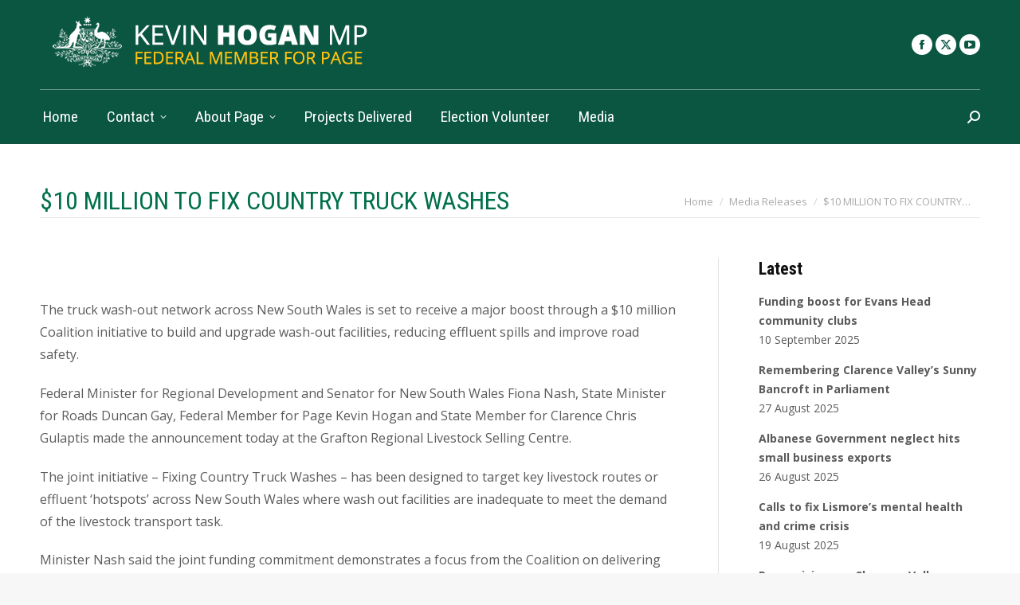

--- FILE ---
content_type: text/html; charset=UTF-8
request_url: https://www.kevinhogan.com.au/10-million-fix-country-truck-washes/
body_size: 16738
content:
<!DOCTYPE html>
<!--[if !(IE 6) | !(IE 7) | !(IE 8)  ]><!-->
<html lang="en-AU" class="no-js">
<!--<![endif]-->
<head>
	<meta charset="UTF-8" />
				<meta name="viewport" content="width=device-width, initial-scale=1, maximum-scale=1, user-scalable=0"/>
			<meta name="theme-color" content="#176f4d"/>	<link rel="profile" href="https://gmpg.org/xfn/11" />
	<title>$10 MILLION TO FIX COUNTRY TRUCK WASHES &#8211; Kevin Hogan MP</title>
<meta name='robots' content='max-image-preview:large' />
<link rel='dns-prefetch' href='//fonts.googleapis.com' />
<link rel="alternate" type="application/rss+xml" title="Kevin Hogan MP &raquo; Feed" href="https://www.kevinhogan.com.au/feed/" />
<link rel="alternate" type="application/rss+xml" title="Kevin Hogan MP &raquo; Comments Feed" href="https://www.kevinhogan.com.au/comments/feed/" />
<link rel="alternate" title="oEmbed (JSON)" type="application/json+oembed" href="https://www.kevinhogan.com.au/wp-json/oembed/1.0/embed?url=https%3A%2F%2Fwww.kevinhogan.com.au%2F10-million-fix-country-truck-washes%2F" />
<link rel="alternate" title="oEmbed (XML)" type="text/xml+oembed" href="https://www.kevinhogan.com.au/wp-json/oembed/1.0/embed?url=https%3A%2F%2Fwww.kevinhogan.com.au%2F10-million-fix-country-truck-washes%2F&#038;format=xml" />
<style id='wp-img-auto-sizes-contain-inline-css'>
img:is([sizes=auto i],[sizes^="auto," i]){contain-intrinsic-size:3000px 1500px}
/*# sourceURL=wp-img-auto-sizes-contain-inline-css */
</style>

<style id='wp-emoji-styles-inline-css'>

	img.wp-smiley, img.emoji {
		display: inline !important;
		border: none !important;
		box-shadow: none !important;
		height: 1em !important;
		width: 1em !important;
		margin: 0 0.07em !important;
		vertical-align: -0.1em !important;
		background: none !important;
		padding: 0 !important;
	}
/*# sourceURL=wp-emoji-styles-inline-css */
</style>
<style id='classic-theme-styles-inline-css'>
/*! This file is auto-generated */
.wp-block-button__link{color:#fff;background-color:#32373c;border-radius:9999px;box-shadow:none;text-decoration:none;padding:calc(.667em + 2px) calc(1.333em + 2px);font-size:1.125em}.wp-block-file__button{background:#32373c;color:#fff;text-decoration:none}
/*# sourceURL=/wp-includes/css/classic-themes.min.css */
</style>
<link rel='stylesheet' id='the7-font-css' href='https://www.kevinhogan.com.au/wp-content/themes/dt-the7/fonts/icomoon-the7-font/icomoon-the7-font.min.css?ver=14.2.0' media='all' />
<link rel='stylesheet' id='the7-awesome-fonts-css' href='https://www.kevinhogan.com.au/wp-content/themes/dt-the7/fonts/FontAwesome/css/all.min.css?ver=14.2.0' media='all' />
<link rel='stylesheet' id='the7-Defaults-css' href='https://www.kevinhogan.com.au/wp-content/uploads/smile_fonts/Defaults/Defaults.css?ver=f49b030b48121ebf0c57823fe33f8bd3' media='all' />
<link rel='stylesheet' id='dt-web-fonts-css' href='https://fonts.googleapis.com/css?family=Open+Sans:400,600,700%7CRoboto:400,600,700%7CRoboto+Condensed:400,500,600,700,800' media='all' />
<link rel='stylesheet' id='dt-main-css' href='https://www.kevinhogan.com.au/wp-content/themes/dt-the7/css/main.min.css?ver=14.2.0' media='all' />
<link rel='stylesheet' id='the7-custom-scrollbar-css' href='https://www.kevinhogan.com.au/wp-content/themes/dt-the7/lib/custom-scrollbar/custom-scrollbar.min.css?ver=14.2.0' media='all' />
<link rel='stylesheet' id='the7-wpbakery-css' href='https://www.kevinhogan.com.au/wp-content/themes/dt-the7/css/wpbakery.min.css?ver=14.2.0' media='all' />
<link rel='stylesheet' id='the7-core-css' href='https://www.kevinhogan.com.au/wp-content/plugins/dt-the7-core/assets/css/post-type.min.css?ver=2.7.12' media='all' />
<link rel='stylesheet' id='the7-css-vars-css' href='https://www.kevinhogan.com.au/wp-content/uploads/the7-css/css-vars.css?ver=26807c4d4011' media='all' />
<link rel='stylesheet' id='dt-custom-css' href='https://www.kevinhogan.com.au/wp-content/uploads/the7-css/custom.css?ver=26807c4d4011' media='all' />
<link rel='stylesheet' id='dt-media-css' href='https://www.kevinhogan.com.au/wp-content/uploads/the7-css/media.css?ver=26807c4d4011' media='all' />
<link rel='stylesheet' id='the7-mega-menu-css' href='https://www.kevinhogan.com.au/wp-content/uploads/the7-css/mega-menu.css?ver=26807c4d4011' media='all' />
<link rel='stylesheet' id='the7-elements-albums-portfolio-css' href='https://www.kevinhogan.com.au/wp-content/uploads/the7-css/the7-elements-albums-portfolio.css?ver=26807c4d4011' media='all' />
<link rel='stylesheet' id='the7-elements-css' href='https://www.kevinhogan.com.au/wp-content/uploads/the7-css/post-type-dynamic.css?ver=26807c4d4011' media='all' />
<link rel='stylesheet' id='style-css' href='https://www.kevinhogan.com.au/wp-content/themes/dt-the7-child/style.css?ver=14.2.0' media='all' />
<link rel='stylesheet' id='__EPYT__style-css' href='https://www.kevinhogan.com.au/wp-content/plugins/youtube-embed-plus/styles/ytprefs.min.css?ver=14.2.4' media='all' />
<style id='__EPYT__style-inline-css'>

                .epyt-gallery-thumb {
                        width: 33.333%;
                }
                
/*# sourceURL=__EPYT__style-inline-css */
</style>
<script src="https://www.kevinhogan.com.au/wp-includes/js/jquery/jquery.min.js?ver=3.7.1" id="jquery-core-js"></script>
<script src="https://www.kevinhogan.com.au/wp-includes/js/jquery/jquery-migrate.min.js?ver=3.4.1" id="jquery-migrate-js"></script>
<script src="//www.kevinhogan.com.au/wp-content/plugins/revslider/sr6/assets/js/rbtools.min.js?ver=6.7.38" async id="tp-tools-js"></script>
<script src="//www.kevinhogan.com.au/wp-content/plugins/revslider/sr6/assets/js/rs6.min.js?ver=6.7.38" async id="revmin-js"></script>
<script id="dt-above-fold-js-extra">
var dtLocal = {"themeUrl":"https://www.kevinhogan.com.au/wp-content/themes/dt-the7","passText":"To view this protected post, enter the password below:","moreButtonText":{"loading":"Loading...","loadMore":"Load more"},"postID":"2158","ajaxurl":"https://www.kevinhogan.com.au/wp-admin/admin-ajax.php","REST":{"baseUrl":"https://www.kevinhogan.com.au/wp-json/the7/v1","endpoints":{"sendMail":"/send-mail"}},"contactMessages":{"required":"One or more fields have an error. Please check and try again.","terms":"Please accept the privacy policy.","fillTheCaptchaError":"Please, fill the captcha."},"captchaSiteKey":"","ajaxNonce":"9d409e0f09","pageData":"","themeSettings":{"smoothScroll":"off","lazyLoading":false,"desktopHeader":{"height":180},"ToggleCaptionEnabled":"disabled","ToggleCaption":"Navigation","floatingHeader":{"showAfter":94,"showMenu":true,"height":60,"logo":{"showLogo":true,"html":"\u003Cimg class=\" preload-me\" src=\"https://www.kevinhogan.com.au/wp-content/uploads/2016/10/kevin-hogan-compact-title.png\" srcset=\"https://www.kevinhogan.com.au/wp-content/uploads/2016/10/kevin-hogan-compact-title.png 250w\" width=\"250\" height=\"30\"   sizes=\"250px\" alt=\"Kevin Hogan MP\" /\u003E","url":"https://www.kevinhogan.com.au/"}},"topLine":{"floatingTopLine":{"logo":{"showLogo":false,"html":""}}},"mobileHeader":{"firstSwitchPoint":950,"secondSwitchPoint":500,"firstSwitchPointHeight":60,"secondSwitchPointHeight":60,"mobileToggleCaptionEnabled":"disabled","mobileToggleCaption":"Menu"},"stickyMobileHeaderFirstSwitch":{"logo":{"html":"\u003Cimg class=\" preload-me\" src=\"https://www.kevinhogan.com.au/wp-content/uploads/2025/05/kevin-hogan-mobile-lores-2025.png\" srcset=\"https://www.kevinhogan.com.au/wp-content/uploads/2025/05/kevin-hogan-mobile-lores-2025.png 250w, https://www.kevinhogan.com.au/wp-content/uploads/2025/05/kevin-hogan-mp-2025-448w.png 448w\" width=\"250\" height=\"44\"   sizes=\"250px\" alt=\"Kevin Hogan MP\" /\u003E"}},"stickyMobileHeaderSecondSwitch":{"logo":{"html":"\u003Cimg class=\" preload-me\" src=\"https://www.kevinhogan.com.au/wp-content/uploads/2025/05/kevin-hogan-mobile-lores-2025.png\" srcset=\"https://www.kevinhogan.com.au/wp-content/uploads/2025/05/kevin-hogan-mobile-lores-2025.png 250w, https://www.kevinhogan.com.au/wp-content/uploads/2025/05/kevin-hogan-mp-2025-448w.png 448w\" width=\"250\" height=\"44\"   sizes=\"250px\" alt=\"Kevin Hogan MP\" /\u003E"}},"sidebar":{"switchPoint":970},"boxedWidth":"1280px"},"VCMobileScreenWidth":"768"};
var dtShare = {"shareButtonText":{"facebook":"Share on Facebook","twitter":"Share on X","pinterest":"Pin it","linkedin":"Share on Linkedin","whatsapp":"Share on Whatsapp"},"overlayOpacity":"85"};
//# sourceURL=dt-above-fold-js-extra
</script>
<script src="https://www.kevinhogan.com.au/wp-content/themes/dt-the7/js/above-the-fold.min.js?ver=14.2.0" id="dt-above-fold-js"></script>
<script id="__ytprefs__-js-extra">
var _EPYT_ = {"ajaxurl":"https://www.kevinhogan.com.au/wp-admin/admin-ajax.php","security":"9090da9d3b","gallery_scrolloffset":"20","eppathtoscripts":"https://www.kevinhogan.com.au/wp-content/plugins/youtube-embed-plus/scripts/","eppath":"https://www.kevinhogan.com.au/wp-content/plugins/youtube-embed-plus/","epresponsiveselector":"[\"iframe.__youtube_prefs__\"]","epdovol":"1","version":"14.2.4","evselector":"iframe.__youtube_prefs__[src], iframe[src*=\"youtube.com/embed/\"], iframe[src*=\"youtube-nocookie.com/embed/\"]","ajax_compat":"","maxres_facade":"eager","ytapi_load":"light","pause_others":"","stopMobileBuffer":"1","facade_mode":"","not_live_on_channel":""};
//# sourceURL=__ytprefs__-js-extra
</script>
<script src="https://www.kevinhogan.com.au/wp-content/plugins/youtube-embed-plus/scripts/ytprefs.min.js?ver=14.2.4" id="__ytprefs__-js"></script>
<script></script><link rel="https://api.w.org/" href="https://www.kevinhogan.com.au/wp-json/" /><link rel="alternate" title="JSON" type="application/json" href="https://www.kevinhogan.com.au/wp-json/wp/v2/posts/2158" /><link rel="EditURI" type="application/rsd+xml" title="RSD" href="https://www.kevinhogan.com.au/xmlrpc.php?rsd" />

<link rel="canonical" href="https://www.kevinhogan.com.au/10-million-fix-country-truck-washes/" />
<link rel='shortlink' href='https://www.kevinhogan.com.au/?p=2158' />
<meta property="og:site_name" content="Kevin Hogan MP" />
<meta property="og:title" content="$10 MILLION TO FIX COUNTRY TRUCK WASHES" />
<meta property="og:url" content="https://www.kevinhogan.com.au/10-million-fix-country-truck-washes/" />
<meta property="og:type" content="article" />
<meta name="generator" content="Powered by WPBakery Page Builder - drag and drop page builder for WordPress."/>
<meta name="generator" content="Powered by Slider Revolution 6.7.38 - responsive, Mobile-Friendly Slider Plugin for WordPress with comfortable drag and drop interface." />
<link rel="icon" href="https://www.kevinhogan.com.au/wp-content/uploads/2025/05/favicon-250x250.png" sizes="32x32" />
<link rel="icon" href="https://www.kevinhogan.com.au/wp-content/uploads/2025/05/favicon-250x250.png" sizes="192x192" />
<link rel="apple-touch-icon" href="https://www.kevinhogan.com.au/wp-content/uploads/2025/05/favicon-250x250.png" />
<meta name="msapplication-TileImage" content="https://www.kevinhogan.com.au/wp-content/uploads/2025/05/favicon-400x400.png" />
<script>function setREVStartSize(e){
			//window.requestAnimationFrame(function() {
				window.RSIW = window.RSIW===undefined ? window.innerWidth : window.RSIW;
				window.RSIH = window.RSIH===undefined ? window.innerHeight : window.RSIH;
				try {
					var pw = document.getElementById(e.c).parentNode.offsetWidth,
						newh;
					pw = pw===0 || isNaN(pw) || (e.l=="fullwidth" || e.layout=="fullwidth") ? window.RSIW : pw;
					e.tabw = e.tabw===undefined ? 0 : parseInt(e.tabw);
					e.thumbw = e.thumbw===undefined ? 0 : parseInt(e.thumbw);
					e.tabh = e.tabh===undefined ? 0 : parseInt(e.tabh);
					e.thumbh = e.thumbh===undefined ? 0 : parseInt(e.thumbh);
					e.tabhide = e.tabhide===undefined ? 0 : parseInt(e.tabhide);
					e.thumbhide = e.thumbhide===undefined ? 0 : parseInt(e.thumbhide);
					e.mh = e.mh===undefined || e.mh=="" || e.mh==="auto" ? 0 : parseInt(e.mh,0);
					if(e.layout==="fullscreen" || e.l==="fullscreen")
						newh = Math.max(e.mh,window.RSIH);
					else{
						e.gw = Array.isArray(e.gw) ? e.gw : [e.gw];
						for (var i in e.rl) if (e.gw[i]===undefined || e.gw[i]===0) e.gw[i] = e.gw[i-1];
						e.gh = e.el===undefined || e.el==="" || (Array.isArray(e.el) && e.el.length==0)? e.gh : e.el;
						e.gh = Array.isArray(e.gh) ? e.gh : [e.gh];
						for (var i in e.rl) if (e.gh[i]===undefined || e.gh[i]===0) e.gh[i] = e.gh[i-1];
											
						var nl = new Array(e.rl.length),
							ix = 0,
							sl;
						e.tabw = e.tabhide>=pw ? 0 : e.tabw;
						e.thumbw = e.thumbhide>=pw ? 0 : e.thumbw;
						e.tabh = e.tabhide>=pw ? 0 : e.tabh;
						e.thumbh = e.thumbhide>=pw ? 0 : e.thumbh;
						for (var i in e.rl) nl[i] = e.rl[i]<window.RSIW ? 0 : e.rl[i];
						sl = nl[0];
						for (var i in nl) if (sl>nl[i] && nl[i]>0) { sl = nl[i]; ix=i;}
						var m = pw>(e.gw[ix]+e.tabw+e.thumbw) ? 1 : (pw-(e.tabw+e.thumbw)) / (e.gw[ix]);
						newh =  (e.gh[ix] * m) + (e.tabh + e.thumbh);
					}
					var el = document.getElementById(e.c);
					if (el!==null && el) el.style.height = newh+"px";
					el = document.getElementById(e.c+"_wrapper");
					if (el!==null && el) {
						el.style.height = newh+"px";
						el.style.display = "block";
					}
				} catch(e){
					console.log("Failure at Presize of Slider:" + e)
				}
			//});
		  };</script>
<noscript><style> .wpb_animate_when_almost_visible { opacity: 1; }</style></noscript><!-- <script>
  (function(i,s,o,g,r,a,m){i['GoogleAnalyticsObject']=r;i[r]=i[r]||function(){
  (i[r].q=i[r].q||[]).push(arguments)},i[r].l=1*new Date();a=s.createElement(o),
  m=s.getElementsByTagName(o)[0];a.async=1;a.src=g;m.parentNode.insertBefore(a,m)
  })(window,document,'script','https://www.google-analytics.com/analytics.js','ga');

  ga('create', 'UA-88286460-1', 'auto');
  ga('send', 'pageview');

</script> -->
<!-- Google tag (gtag.js) -->
<script async src="https://www.googletagmanager.com/gtag/js?id=G-8WVVBBR59H"></script>
<script> 
  window.dataLayer = window.dataLayer || [];
  function gtag(){dataLayer.push(arguments);}
  gtag('js', new Date());

  gtag('config', 'G-8WVVBBR59H');
</script><style id='the7-custom-inline-css' type='text/css'>
.footer .widget_tag_cloud a:hover {color:#7bb941!important;}

.wall-outer .dcsns-toolbar .filter .link-all {font-size:9px!important;}

.dsis-list-date {font-style:italic;}

.sidebar-content a {font-weight:bold;}

.homeNewsRowDSIS .vc_column-inner {
padding-top:0 !important;
}
/* .category-speeches .entry-content::before {content: "^ ";} */   /* article view page */
/* .category-speeches .blog-content:before {content: "+";} */  /* article listing page */
/* .category-speeches .post-thumbnail::before {content: "="} */  /*article view page above image*/

/* fix white space added by theme upgrade */
.socialwallrow {bottom: -50px;}
#footer.solid-bg {padding:50px 0 0 0;}

</style>
<style id='global-styles-inline-css'>
:root{--wp--preset--aspect-ratio--square: 1;--wp--preset--aspect-ratio--4-3: 4/3;--wp--preset--aspect-ratio--3-4: 3/4;--wp--preset--aspect-ratio--3-2: 3/2;--wp--preset--aspect-ratio--2-3: 2/3;--wp--preset--aspect-ratio--16-9: 16/9;--wp--preset--aspect-ratio--9-16: 9/16;--wp--preset--color--black: #000000;--wp--preset--color--cyan-bluish-gray: #abb8c3;--wp--preset--color--white: #FFF;--wp--preset--color--pale-pink: #f78da7;--wp--preset--color--vivid-red: #cf2e2e;--wp--preset--color--luminous-vivid-orange: #ff6900;--wp--preset--color--luminous-vivid-amber: #fcb900;--wp--preset--color--light-green-cyan: #7bdcb5;--wp--preset--color--vivid-green-cyan: #00d084;--wp--preset--color--pale-cyan-blue: #8ed1fc;--wp--preset--color--vivid-cyan-blue: #0693e3;--wp--preset--color--vivid-purple: #9b51e0;--wp--preset--color--accent: #176f4d;--wp--preset--color--dark-gray: #111;--wp--preset--color--light-gray: #767676;--wp--preset--gradient--vivid-cyan-blue-to-vivid-purple: linear-gradient(135deg,rgb(6,147,227) 0%,rgb(155,81,224) 100%);--wp--preset--gradient--light-green-cyan-to-vivid-green-cyan: linear-gradient(135deg,rgb(122,220,180) 0%,rgb(0,208,130) 100%);--wp--preset--gradient--luminous-vivid-amber-to-luminous-vivid-orange: linear-gradient(135deg,rgb(252,185,0) 0%,rgb(255,105,0) 100%);--wp--preset--gradient--luminous-vivid-orange-to-vivid-red: linear-gradient(135deg,rgb(255,105,0) 0%,rgb(207,46,46) 100%);--wp--preset--gradient--very-light-gray-to-cyan-bluish-gray: linear-gradient(135deg,rgb(238,238,238) 0%,rgb(169,184,195) 100%);--wp--preset--gradient--cool-to-warm-spectrum: linear-gradient(135deg,rgb(74,234,220) 0%,rgb(151,120,209) 20%,rgb(207,42,186) 40%,rgb(238,44,130) 60%,rgb(251,105,98) 80%,rgb(254,248,76) 100%);--wp--preset--gradient--blush-light-purple: linear-gradient(135deg,rgb(255,206,236) 0%,rgb(152,150,240) 100%);--wp--preset--gradient--blush-bordeaux: linear-gradient(135deg,rgb(254,205,165) 0%,rgb(254,45,45) 50%,rgb(107,0,62) 100%);--wp--preset--gradient--luminous-dusk: linear-gradient(135deg,rgb(255,203,112) 0%,rgb(199,81,192) 50%,rgb(65,88,208) 100%);--wp--preset--gradient--pale-ocean: linear-gradient(135deg,rgb(255,245,203) 0%,rgb(182,227,212) 50%,rgb(51,167,181) 100%);--wp--preset--gradient--electric-grass: linear-gradient(135deg,rgb(202,248,128) 0%,rgb(113,206,126) 100%);--wp--preset--gradient--midnight: linear-gradient(135deg,rgb(2,3,129) 0%,rgb(40,116,252) 100%);--wp--preset--font-size--small: 13px;--wp--preset--font-size--medium: 20px;--wp--preset--font-size--large: 36px;--wp--preset--font-size--x-large: 42px;--wp--preset--spacing--20: 0.44rem;--wp--preset--spacing--30: 0.67rem;--wp--preset--spacing--40: 1rem;--wp--preset--spacing--50: 1.5rem;--wp--preset--spacing--60: 2.25rem;--wp--preset--spacing--70: 3.38rem;--wp--preset--spacing--80: 5.06rem;--wp--preset--shadow--natural: 6px 6px 9px rgba(0, 0, 0, 0.2);--wp--preset--shadow--deep: 12px 12px 50px rgba(0, 0, 0, 0.4);--wp--preset--shadow--sharp: 6px 6px 0px rgba(0, 0, 0, 0.2);--wp--preset--shadow--outlined: 6px 6px 0px -3px rgb(255, 255, 255), 6px 6px rgb(0, 0, 0);--wp--preset--shadow--crisp: 6px 6px 0px rgb(0, 0, 0);}:where(.is-layout-flex){gap: 0.5em;}:where(.is-layout-grid){gap: 0.5em;}body .is-layout-flex{display: flex;}.is-layout-flex{flex-wrap: wrap;align-items: center;}.is-layout-flex > :is(*, div){margin: 0;}body .is-layout-grid{display: grid;}.is-layout-grid > :is(*, div){margin: 0;}:where(.wp-block-columns.is-layout-flex){gap: 2em;}:where(.wp-block-columns.is-layout-grid){gap: 2em;}:where(.wp-block-post-template.is-layout-flex){gap: 1.25em;}:where(.wp-block-post-template.is-layout-grid){gap: 1.25em;}.has-black-color{color: var(--wp--preset--color--black) !important;}.has-cyan-bluish-gray-color{color: var(--wp--preset--color--cyan-bluish-gray) !important;}.has-white-color{color: var(--wp--preset--color--white) !important;}.has-pale-pink-color{color: var(--wp--preset--color--pale-pink) !important;}.has-vivid-red-color{color: var(--wp--preset--color--vivid-red) !important;}.has-luminous-vivid-orange-color{color: var(--wp--preset--color--luminous-vivid-orange) !important;}.has-luminous-vivid-amber-color{color: var(--wp--preset--color--luminous-vivid-amber) !important;}.has-light-green-cyan-color{color: var(--wp--preset--color--light-green-cyan) !important;}.has-vivid-green-cyan-color{color: var(--wp--preset--color--vivid-green-cyan) !important;}.has-pale-cyan-blue-color{color: var(--wp--preset--color--pale-cyan-blue) !important;}.has-vivid-cyan-blue-color{color: var(--wp--preset--color--vivid-cyan-blue) !important;}.has-vivid-purple-color{color: var(--wp--preset--color--vivid-purple) !important;}.has-black-background-color{background-color: var(--wp--preset--color--black) !important;}.has-cyan-bluish-gray-background-color{background-color: var(--wp--preset--color--cyan-bluish-gray) !important;}.has-white-background-color{background-color: var(--wp--preset--color--white) !important;}.has-pale-pink-background-color{background-color: var(--wp--preset--color--pale-pink) !important;}.has-vivid-red-background-color{background-color: var(--wp--preset--color--vivid-red) !important;}.has-luminous-vivid-orange-background-color{background-color: var(--wp--preset--color--luminous-vivid-orange) !important;}.has-luminous-vivid-amber-background-color{background-color: var(--wp--preset--color--luminous-vivid-amber) !important;}.has-light-green-cyan-background-color{background-color: var(--wp--preset--color--light-green-cyan) !important;}.has-vivid-green-cyan-background-color{background-color: var(--wp--preset--color--vivid-green-cyan) !important;}.has-pale-cyan-blue-background-color{background-color: var(--wp--preset--color--pale-cyan-blue) !important;}.has-vivid-cyan-blue-background-color{background-color: var(--wp--preset--color--vivid-cyan-blue) !important;}.has-vivid-purple-background-color{background-color: var(--wp--preset--color--vivid-purple) !important;}.has-black-border-color{border-color: var(--wp--preset--color--black) !important;}.has-cyan-bluish-gray-border-color{border-color: var(--wp--preset--color--cyan-bluish-gray) !important;}.has-white-border-color{border-color: var(--wp--preset--color--white) !important;}.has-pale-pink-border-color{border-color: var(--wp--preset--color--pale-pink) !important;}.has-vivid-red-border-color{border-color: var(--wp--preset--color--vivid-red) !important;}.has-luminous-vivid-orange-border-color{border-color: var(--wp--preset--color--luminous-vivid-orange) !important;}.has-luminous-vivid-amber-border-color{border-color: var(--wp--preset--color--luminous-vivid-amber) !important;}.has-light-green-cyan-border-color{border-color: var(--wp--preset--color--light-green-cyan) !important;}.has-vivid-green-cyan-border-color{border-color: var(--wp--preset--color--vivid-green-cyan) !important;}.has-pale-cyan-blue-border-color{border-color: var(--wp--preset--color--pale-cyan-blue) !important;}.has-vivid-cyan-blue-border-color{border-color: var(--wp--preset--color--vivid-cyan-blue) !important;}.has-vivid-purple-border-color{border-color: var(--wp--preset--color--vivid-purple) !important;}.has-vivid-cyan-blue-to-vivid-purple-gradient-background{background: var(--wp--preset--gradient--vivid-cyan-blue-to-vivid-purple) !important;}.has-light-green-cyan-to-vivid-green-cyan-gradient-background{background: var(--wp--preset--gradient--light-green-cyan-to-vivid-green-cyan) !important;}.has-luminous-vivid-amber-to-luminous-vivid-orange-gradient-background{background: var(--wp--preset--gradient--luminous-vivid-amber-to-luminous-vivid-orange) !important;}.has-luminous-vivid-orange-to-vivid-red-gradient-background{background: var(--wp--preset--gradient--luminous-vivid-orange-to-vivid-red) !important;}.has-very-light-gray-to-cyan-bluish-gray-gradient-background{background: var(--wp--preset--gradient--very-light-gray-to-cyan-bluish-gray) !important;}.has-cool-to-warm-spectrum-gradient-background{background: var(--wp--preset--gradient--cool-to-warm-spectrum) !important;}.has-blush-light-purple-gradient-background{background: var(--wp--preset--gradient--blush-light-purple) !important;}.has-blush-bordeaux-gradient-background{background: var(--wp--preset--gradient--blush-bordeaux) !important;}.has-luminous-dusk-gradient-background{background: var(--wp--preset--gradient--luminous-dusk) !important;}.has-pale-ocean-gradient-background{background: var(--wp--preset--gradient--pale-ocean) !important;}.has-electric-grass-gradient-background{background: var(--wp--preset--gradient--electric-grass) !important;}.has-midnight-gradient-background{background: var(--wp--preset--gradient--midnight) !important;}.has-small-font-size{font-size: var(--wp--preset--font-size--small) !important;}.has-medium-font-size{font-size: var(--wp--preset--font-size--medium) !important;}.has-large-font-size{font-size: var(--wp--preset--font-size--large) !important;}.has-x-large-font-size{font-size: var(--wp--preset--font-size--x-large) !important;}
/*# sourceURL=global-styles-inline-css */
</style>
<link rel='stylesheet' id='rs-plugin-settings-css' href='//www.kevinhogan.com.au/wp-content/plugins/revslider/sr6/assets/css/rs6.css?ver=6.7.38' media='all' />
<style id='rs-plugin-settings-inline-css'>
#rs-demo-id {}
/*# sourceURL=rs-plugin-settings-inline-css */
</style>
</head>
<body id="the7-body" class="wp-singular post-template-default single single-post postid-2158 single-format-standard wp-embed-responsive wp-theme-dt-the7 wp-child-theme-dt-the7-child the7-core-ver-2.7.12 no-comments dt-responsive-on right-mobile-menu-close-icon ouside-menu-close-icon mobile-hamburger-close-bg-enable mobile-hamburger-close-bg-hover-enable  fade-medium-mobile-menu-close-icon fade-small-menu-close-icon srcset-enabled btn-flat custom-btn-color custom-btn-hover-color phantom-fade phantom-line-decoration phantom-custom-logo-on floating-mobile-menu-icon top-header first-switch-logo-left first-switch-menu-right second-switch-logo-left second-switch-menu-right right-mobile-menu layzr-loading-on no-avatars popup-message-style the7-ver-14.2.0 dt-fa-compatibility wpb-js-composer js-comp-ver-8.7.2 vc_responsive">
<!-- The7 14.2.0 -->

<div id="page" >
	<a class="skip-link screen-reader-text" href="#content">Skip to content</a>

<div class="masthead classic-header left content-width-line widgets full-height line-decoration shadow-mobile-header-decoration small-mobile-menu-icon mobile-menu-icon-bg-on mobile-menu-icon-hover-bg-on dt-parent-menu-clickable show-sub-menu-on-hover show-device-logo show-mobile-logo" >

	<div class="top-bar top-bar-empty top-bar-line-hide">
	<div class="top-bar-bg" ></div>
	<div class="mini-widgets left-widgets"></div><div class="mini-widgets right-widgets"></div></div>

	<header class="header-bar" role="banner">

		<div class="branding">
	<div id="site-title" class="assistive-text">Kevin Hogan MP</div>
	<div id="site-description" class="assistive-text">Federal Member for Page</div>
	<a class="" href="https://www.kevinhogan.com.au/"><img class=" preload-me" src="https://www.kevinhogan.com.au/wp-content/uploads/2025/05/kevin-hogan-mp-2025-448w.png" srcset="https://www.kevinhogan.com.au/wp-content/uploads/2025/05/kevin-hogan-mp-2025-448w.png 448w, https://www.kevinhogan.com.au/wp-content/uploads/2025/05/kevin-hogan-mp-2025-798w.png 798w" width="448" height="79"   sizes="448px" alt="Kevin Hogan MP" /><img class="mobile-logo preload-me" src="https://www.kevinhogan.com.au/wp-content/uploads/2025/05/kevin-hogan-mobile-lores-2025.png" srcset="https://www.kevinhogan.com.au/wp-content/uploads/2025/05/kevin-hogan-mobile-lores-2025.png 250w, https://www.kevinhogan.com.au/wp-content/uploads/2025/05/kevin-hogan-mp-2025-448w.png 448w" width="250" height="44"   sizes="250px" alt="Kevin Hogan MP" /></a><div class="mini-widgets"></div><div class="mini-widgets"><div class="soc-ico show-on-desktop in-menu-first-switch hide-on-second-switch custom-bg disabled-border border-off hover-custom-bg hover-disabled-border  hover-border-off"><a title="Facebook page opens in new window" href="http://www.facebook.com/KevinHoganMP" target="_blank" class="facebook"><span class="soc-font-icon"></span><span class="screen-reader-text">Facebook page opens in new window</span></a><a title="X page opens in new window" href="http://www.twitter.com/KevinHoganMP" target="_blank" class="twitter"><span class="soc-font-icon"></span><span class="screen-reader-text">X page opens in new window</span></a><a title="YouTube page opens in new window" href="https://www.youtube.com/channel/UCvAWXbjGn5eSC4Cp13w5cIg" target="_blank" class="you-tube"><span class="soc-font-icon"></span><span class="screen-reader-text">YouTube page opens in new window</span></a></div></div></div>

		<nav class="navigation">

			<ul id="primary-menu" class="main-nav underline-decoration from-centre-line level-arrows-on outside-item-remove-margin"><li class="menu-item menu-item-type-post_type menu-item-object-page menu-item-home menu-item-170 first depth-0"><a href='https://www.kevinhogan.com.au/' data-level='1'><span class="menu-item-text"><span class="menu-text">Home</span></span></a></li> <li class="menu-item menu-item-type-post_type menu-item-object-page menu-item-has-children menu-item-2329 has-children depth-0"><a href='https://www.kevinhogan.com.au/contact-kevin/' data-level='1' aria-haspopup='true' aria-expanded='false'><span class="menu-item-text"><span class="menu-text">Contact</span></span></a><ul class="sub-nav level-arrows-on" role="group"><li class="menu-item menu-item-type-post_type menu-item-object-page menu-item-17821 first depth-1"><a href='https://www.kevinhogan.com.au/contact-kevin/' data-level='2'><span class="menu-item-text"><span class="menu-text">Contact Kevin</span></span></a></li> <li class="menu-item menu-item-type-post_type menu-item-object-page menu-item-17819 depth-1"><a href='https://www.kevinhogan.com.au/online-office/request-a-congratulatory-message/' data-level='2'><span class="menu-item-text"><span class="menu-text">Request a Congratulatory Message</span></span></a></li> </ul></li> <li class="menu-item menu-item-type-post_type menu-item-object-page menu-item-has-children menu-item-2309 has-children depth-0"><a href='https://www.kevinhogan.com.au/about-page/' data-level='1' aria-haspopup='true' aria-expanded='false'><span class="menu-item-text"><span class="menu-text">About Page</span></span></a><ul class="sub-nav level-arrows-on" role="group"><li class="menu-item menu-item-type-post_type menu-item-object-page menu-item-has-children menu-item-2310 first has-children depth-1"><a href='https://www.kevinhogan.com.au/about-kevin/' data-level='2' aria-haspopup='true' aria-expanded='false'><span class="menu-item-text"><span class="menu-text">About Kevin</span></span></a><ul class="sub-nav level-arrows-on" role="group"><li class="menu-item menu-item-type-post_type menu-item-object-page menu-item-2337 first depth-2"><a href='https://www.kevinhogan.com.au/about-kevin/maiden-speech/' data-level='3'><span class="menu-item-text"><span class="menu-text">Maiden Speech</span></span></a></li> </ul></li> <li class="menu-item menu-item-type-post_type menu-item-object-page menu-item-2312 depth-1"><a href='https://www.kevinhogan.com.au/about-electorate/' data-level='2'><span class="menu-item-text"><span class="menu-text">About the Electorate</span></span></a></li> <li class="menu-item menu-item-type-post_type menu-item-object-page menu-item-2313 depth-1"><a href='https://www.kevinhogan.com.au/electorate-map/' data-level='2'><span class="menu-item-text"><span class="menu-text">Electorate Map</span></span></a></li> </ul></li> <li class="menu-item menu-item-type-post_type menu-item-object-page menu-item-11769 depth-0"><a href='https://www.kevinhogan.com.au/projects-delivered/' data-level='1'><span class="menu-item-text"><span class="menu-text">Projects Delivered</span></span></a></li> <li class="menu-item menu-item-type-post_type menu-item-object-page menu-item-15086 depth-0"><a href='https://www.kevinhogan.com.au/volunteer/' data-level='1'><span class="menu-item-text"><span class="menu-text">Election Volunteer</span></span></a></li> <li class="menu-item menu-item-type-post_type menu-item-object-page menu-item-2319 last depth-0"><a href='https://www.kevinhogan.com.au/media/media-releases/' data-level='1'><span class="menu-item-text"><span class="menu-text">Media</span></span></a></li> </ul>
			<div class="mini-widgets"><div class="mini-search show-on-desktop near-logo-first-switch in-menu-second-switch popup-search custom-icon"><form class="searchform mini-widget-searchform" role="search" method="get" action="https://www.kevinhogan.com.au/">

	<div class="screen-reader-text">Search:</div>

	
		<a href="" class="submit text-disable"><i class=" mw-icon the7-mw-icon-search-bold"></i></a>
		<div class="popup-search-wrap">
			<input type="text" aria-label="Search" class="field searchform-s" name="s" value="" placeholder="Type and hit enter …" title="Search form"/>
			<a href="" class="search-icon"  aria-label="Search"><i class="the7-mw-icon-search-bold" aria-hidden="true"></i></a>
		</div>

			<input type="submit" class="assistive-text searchsubmit" value="Go!"/>
</form>
</div></div>
		</nav>

	</header>

</div>
<div role="navigation" aria-label="Main Menu" class="dt-mobile-header mobile-menu-show-divider">
	<div class="dt-close-mobile-menu-icon" aria-label="Close" role="button" tabindex="0"><div class="close-line-wrap"><span class="close-line"></span><span class="close-line"></span><span class="close-line"></span></div></div>	<ul id="mobile-menu" class="mobile-main-nav">
		<li class="menu-item menu-item-type-post_type menu-item-object-page menu-item-home menu-item-170 first depth-0"><a href='https://www.kevinhogan.com.au/' data-level='1'><span class="menu-item-text"><span class="menu-text">Home</span></span></a></li> <li class="menu-item menu-item-type-post_type menu-item-object-page menu-item-has-children menu-item-2329 has-children depth-0"><a href='https://www.kevinhogan.com.au/contact-kevin/' data-level='1' aria-haspopup='true' aria-expanded='false'><span class="menu-item-text"><span class="menu-text">Contact</span></span></a><ul class="sub-nav level-arrows-on" role="group"><li class="menu-item menu-item-type-post_type menu-item-object-page menu-item-17821 first depth-1"><a href='https://www.kevinhogan.com.au/contact-kevin/' data-level='2'><span class="menu-item-text"><span class="menu-text">Contact Kevin</span></span></a></li> <li class="menu-item menu-item-type-post_type menu-item-object-page menu-item-17819 depth-1"><a href='https://www.kevinhogan.com.au/online-office/request-a-congratulatory-message/' data-level='2'><span class="menu-item-text"><span class="menu-text">Request a Congratulatory Message</span></span></a></li> </ul></li> <li class="menu-item menu-item-type-post_type menu-item-object-page menu-item-has-children menu-item-2309 has-children depth-0"><a href='https://www.kevinhogan.com.au/about-page/' data-level='1' aria-haspopup='true' aria-expanded='false'><span class="menu-item-text"><span class="menu-text">About Page</span></span></a><ul class="sub-nav level-arrows-on" role="group"><li class="menu-item menu-item-type-post_type menu-item-object-page menu-item-has-children menu-item-2310 first has-children depth-1"><a href='https://www.kevinhogan.com.au/about-kevin/' data-level='2' aria-haspopup='true' aria-expanded='false'><span class="menu-item-text"><span class="menu-text">About Kevin</span></span></a><ul class="sub-nav level-arrows-on" role="group"><li class="menu-item menu-item-type-post_type menu-item-object-page menu-item-2337 first depth-2"><a href='https://www.kevinhogan.com.au/about-kevin/maiden-speech/' data-level='3'><span class="menu-item-text"><span class="menu-text">Maiden Speech</span></span></a></li> </ul></li> <li class="menu-item menu-item-type-post_type menu-item-object-page menu-item-2312 depth-1"><a href='https://www.kevinhogan.com.au/about-electorate/' data-level='2'><span class="menu-item-text"><span class="menu-text">About the Electorate</span></span></a></li> <li class="menu-item menu-item-type-post_type menu-item-object-page menu-item-2313 depth-1"><a href='https://www.kevinhogan.com.au/electorate-map/' data-level='2'><span class="menu-item-text"><span class="menu-text">Electorate Map</span></span></a></li> </ul></li> <li class="menu-item menu-item-type-post_type menu-item-object-page menu-item-11769 depth-0"><a href='https://www.kevinhogan.com.au/projects-delivered/' data-level='1'><span class="menu-item-text"><span class="menu-text">Projects Delivered</span></span></a></li> <li class="menu-item menu-item-type-post_type menu-item-object-page menu-item-15086 depth-0"><a href='https://www.kevinhogan.com.au/volunteer/' data-level='1'><span class="menu-item-text"><span class="menu-text">Election Volunteer</span></span></a></li> <li class="menu-item menu-item-type-post_type menu-item-object-page menu-item-2319 last depth-0"><a href='https://www.kevinhogan.com.au/media/media-releases/' data-level='1'><span class="menu-item-text"><span class="menu-text">Media</span></span></a></li> 	</ul>
	<div class='mobile-mini-widgets-in-menu'></div>
</div>


		<div class="page-title title-left">
			<div class="wf-wrap">

				<div class="page-title-head hgroup"><h1 class="entry-title">$10 MILLION TO FIX COUNTRY TRUCK WASHES</h1></div><div class="page-title-breadcrumbs"><div class="assistive-text">You are here:</div><ol class="breadcrumbs text-small" itemscope itemtype="https://schema.org/BreadcrumbList"><li itemprop="itemListElement" itemscope itemtype="https://schema.org/ListItem"><a itemprop="item" href="https://www.kevinhogan.com.au/" title="Home"><span itemprop="name">Home</span></a><meta itemprop="position" content="1" /></li><li itemprop="itemListElement" itemscope itemtype="https://schema.org/ListItem"><a itemprop="item" href="https://www.kevinhogan.com.au/category/media-releases/" title="Media Releases"><span itemprop="name">Media Releases</span></a><meta itemprop="position" content="2" /></li><li class="current" itemprop="itemListElement" itemscope itemtype="https://schema.org/ListItem"><span itemprop="name">$10 MILLION TO FIX COUNTRY&hellip;</span><meta itemprop="position" content="3" /></li></ol></div>			</div>
		</div>

		

<div id="main" class="sidebar-right sidebar-divider-vertical">

	
	<div class="main-gradient"></div>
	<div class="wf-wrap">
	<div class="wf-container-main">

	

			<div id="content" class="content" role="main">

				
<article id="post-2158" class="post-2158 post type-post status-publish format-standard has-post-thumbnail category-media-releases category-news tag-coalition tag-country-truck-washes tag-kevin-hogan-mp category-40 category-7 description-off">

	<div class="post-thumbnail"><img class="preload-me lazy-load aspect" src="data:image/svg+xml,%3Csvg%20xmlns%3D&#39;http%3A%2F%2Fwww.w3.org%2F2000%2Fsvg&#39;%20viewBox%3D&#39;0%200%20933%20700&#39;%2F%3E" data-src="https://www.kevinhogan.com.au/wp-content/themes/dt-the7/images/noimage.jpg" data-srcset="https://www.kevinhogan.com.au/wp-content/themes/dt-the7/images/noimage.jpg 933w" loading="eager" style="--ratio: 933 / 700" sizes="(max-width: 933px) 100vw, 933px" width="933" height="700"   alt="" /></div><div class="entry-content"><p>The truck wash-out network across New South Wales is set to receive a major boost through a $10 million Coalition initiative to build and upgrade wash-out facilities, reducing effluent spills and improve road safety.</p>
<p>Federal Minister for Regional Development and Senator for New South Wales Fiona Nash, State Minister for Roads Duncan Gay, Federal Member for Page Kevin Hogan and State Member for Clarence Chris Gulaptis made the announcement today at the Grafton Regional Livestock Selling Centre.</p>
<p>The joint initiative &#8211; Fixing Country Truck Washes – has been designed to target key livestock routes or effluent &#8216;hotspots&#8217; across New South Wales where wash out facilities are inadequate to meet the demand of the livestock transport task.</p>
<p>Minister Nash said the joint funding commitment demonstrates a focus from the Coalition on delivering improved outcomes for rural and regional industries.</p>
<p>&#8220;The meat and livestock industry is vital to our local communities and is a driving force of our national economy &#8211; it is essential we foster its ongoing success,&#8221; Minister Nash said.</p>
<p>“As a farmer myself, I understand the importance of providing adequate infrastructure to support local transport operators and this new initiative will help them to go about their daily business in a more efficient and productive manner.”</p>
<p>Minister Gay said effluent spills from trucks had widespread impacts across the state and establishing new wash-out facilities would deliver important flow on benefits to local communities.</p>
<p>“Effluent spills create increased road safety issues and adverse impacts through potential spread of weed and disease, not to mention negatively impacting local amenity,” Minister Gay said.</p>
<p>“We are committed to filling in the gaps in the livestock truck wash-out network that prevent stock crates from being cleaned out appropriately between loads – this will reduce truck journeys required to find alternate wash out locations and greatly contribute to reducing truck effluent loss.”</p>
<p>Mr Hogan said local communities in the Page electorate would notice a marked improvement from upgrades to facilities like Grafton Regional Livestock Selling Centre, which processes 1,000 head of cattle a week and is on a key freight route.</p>
<p>“The current facility at Grafton is located on the junction of the Gwydir Highway and Pacific Highway, it has B-Double trucks coming in from every direction every day of the week,” Mr Hogan said.</p>
<p>&#8220;The current facility at Grafton includes one wash-out bay capable of fitting one single semi-trailer at a time &#8211; it is a choke point on sale day and is unable to meet the current throughput.</p>
<p>“By upgrading Grafton to install another wash-out bay and increasing the bay size to accommodate B-Doubles we cut wash out times by up to half, better meet the truck demand and ensure trucks don’t go back on the road unwashed.”</p>
<p>Mr Gulaptis said industry had started identifying key hotspots but the program would be open to all eligible regional councils to make an application.</p>
<p>“Industry has identified effluent hotspots across the state where funding would make a noticeable improvement – this includes building new wash out facilities, upgrading existing facilities to handle larger trucks and improving wash out equipment,” Mr Gulaptis said.</p>
<p>“We want to get the best outcome for communities and will open up to councils to submit applications to determine the best upgrade for different locations.”</p>
<p>Eligible councils are encouraged to work with industry and contribute to ensure funds are leveraged to deliver the best outcome across the state.</p>
<p>Councils can submit applications on behalf of a consortium that includes the private sector and other organisations.</p>
<p>Fixing Country Truck Washes funding submissions will be open from 1 August 2016 until 30 September 2016.</p>
<p>Further information on Fixing Country Truck Washes, including application forms, are available from: www.freight.transport.nsw.gov.au</p>
    
	<div class="postAuthLine">Authorised by Kevin Hogan MP, National Party of Australia, Lismore, NSW </div>
    
    </div><div class="post-meta wf-mobile-collapsed"><div class="entry-meta"><span class="category-link">Categories:&nbsp;<a href="https://www.kevinhogan.com.au/category/media-releases/" >Media Releases</a>, <a href="https://www.kevinhogan.com.au/category/news/" >News</a></span><a href="https://www.kevinhogan.com.au/2016/06/27/" title="11:11 am" class="data-link" rel="bookmark"><time class="entry-date updated" datetime="2016-06-27T11:11:20+10:00">27 June 2016</time></a></div><div class="entry-tags">Tags:&nbsp;<a href="https://www.kevinhogan.com.au/tag/coalition/" rel="tag">Coalition</a><a href="https://www.kevinhogan.com.au/tag/country-truck-washes/" rel="tag">Country Truck Washes</a><a href="https://www.kevinhogan.com.au/tag/kevin-hogan-mp/" rel="tag">Kevin Hogan MP</a></div></div><nav class="navigation post-navigation" role="navigation"><h2 class="screen-reader-text">Post navigation</h2><div class="nav-links"><a class="nav-previous" href="https://www.kevinhogan.com.au/2153-2/" rel="prev"><svg version="1.1" xmlns="http://www.w3.org/2000/svg" xmlns:xlink="http://www.w3.org/1999/xlink" x="0px" y="0px" viewBox="0 0 16 16" style="enable-background:new 0 0 16 16;" xml:space="preserve"><path class="st0" d="M11.4,1.6c0.2,0.2,0.2,0.5,0,0.7c0,0,0,0,0,0L5.7,8l5.6,5.6c0.2,0.2,0.2,0.5,0,0.7s-0.5,0.2-0.7,0l-6-6c-0.2-0.2-0.2-0.5,0-0.7c0,0,0,0,0,0l6-6C10.8,1.5,11.2,1.5,11.4,1.6C11.4,1.6,11.4,1.6,11.4,1.6z"/></svg><span class="meta-nav" aria-hidden="true">Previous</span><span class="screen-reader-text">Previous post:</span><span class="post-title h4-size">Kevin Hogan commits to Southern Cross LADS Driver Education Facility</span></a><a class="nav-next" href="https://www.kevinhogan.com.au/hogan-supports-north-coast-surf-lifesaving-2/" rel="next"><svg version="1.1" xmlns="http://www.w3.org/2000/svg" xmlns:xlink="http://www.w3.org/1999/xlink" x="0px" y="0px" viewBox="0 0 16 16" style="enable-background:new 0 0 16 16;" xml:space="preserve"><path class="st0" d="M4.6,1.6c0.2-0.2,0.5-0.2,0.7,0c0,0,0,0,0,0l6,6c0.2,0.2,0.2,0.5,0,0.7c0,0,0,0,0,0l-6,6c-0.2,0.2-0.5,0.2-0.7,0s-0.2-0.5,0-0.7L10.3,8L4.6,2.4C4.5,2.2,4.5,1.8,4.6,1.6C4.6,1.6,4.6,1.6,4.6,1.6z"/></svg><span class="meta-nav" aria-hidden="true">Next</span><span class="screen-reader-text">Next post:</span><span class="post-title h4-size">Hogan supports North Coast Surf Lifesaving</span></a></div></nav><div class="single-related-posts"><h3>Related Posts</h3><section class="items-grid"><div class=" related-item"><article class="post-format-standard"><div class="mini-post-img"><a class="alignleft post-rollover layzr-bg" href="https://www.kevinhogan.com.au/funding-boost-for-evans-head-community-clubs/" aria-label="Post image"><img class="preload-me lazy-load aspect" src="data:image/svg+xml,%3Csvg%20xmlns%3D&#39;http%3A%2F%2Fwww.w3.org%2F2000%2Fsvg&#39;%20viewBox%3D&#39;0%200%20110%2080&#39;%2F%3E" data-src="https://www.kevinhogan.com.au/wp-content/uploads/2025/10/kevinhogan_evans-slsc-scaled-110x80.jpg" data-srcset="https://www.kevinhogan.com.au/wp-content/uploads/2025/10/kevinhogan_evans-slsc-scaled-110x80.jpg 110w, https://www.kevinhogan.com.au/wp-content/uploads/2025/10/kevinhogan_evans-slsc-scaled-220x160.jpg 220w" loading="eager" style="--ratio: 110 / 80" sizes="(max-width: 110px) 100vw, 110px" width="110" height="80"  alt="" /></a></div><div class="post-content"><a href="https://www.kevinhogan.com.au/funding-boost-for-evans-head-community-clubs/">Funding boost for Evans Head community clubs</a><br /><time class="text-secondary" datetime="2025-09-10T09:20:58+10:00">10 September 2025</time></div></article></div><div class=" related-item"><article class="post-format-standard"><div class="mini-post-img"><a class="alignleft post-rollover layzr-bg" href="https://www.kevinhogan.com.au/remembering-clarence-valleys-sunny-bancroft-in-parliament/" aria-label="Post image"><img class="preload-me lazy-load aspect" src="data:image/svg+xml,%3Csvg%20xmlns%3D&#39;http%3A%2F%2Fwww.w3.org%2F2000%2Fsvg&#39;%20viewBox%3D&#39;0%200%20110%2080&#39;%2F%3E" data-src="https://www.kevinhogan.com.au/wp-content/uploads/2025/10/sunny-bancroft-scaled-110x80.jpg" data-srcset="https://www.kevinhogan.com.au/wp-content/uploads/2025/10/sunny-bancroft-scaled-110x80.jpg 110w, https://www.kevinhogan.com.au/wp-content/uploads/2025/10/sunny-bancroft-scaled-220x160.jpg 220w" loading="eager" style="--ratio: 110 / 80" sizes="(max-width: 110px) 100vw, 110px" width="110" height="80"  alt="" /></a></div><div class="post-content"><a href="https://www.kevinhogan.com.au/remembering-clarence-valleys-sunny-bancroft-in-parliament/">Remembering Clarence Valley’s Sunny Bancroft in Parliament</a><br /><time class="text-secondary" datetime="2025-08-27T09:30:06+10:00">27 August 2025</time></div></article></div></section></div>
</article>
			</div><!-- #content -->

			
	<aside id="sidebar" class="sidebar">
		<div class="sidebar-content widget-divider-off">
			
		<section id="recent-posts-3" class="widget widget_recent_entries">
		<div class="widget-title">Latest</div>
		<ul>
											<li>
					<a href="https://www.kevinhogan.com.au/funding-boost-for-evans-head-community-clubs/">Funding boost for Evans Head community clubs</a>
											<span class="post-date">10 September 2025</span>
									</li>
											<li>
					<a href="https://www.kevinhogan.com.au/remembering-clarence-valleys-sunny-bancroft-in-parliament/">Remembering Clarence Valley’s Sunny Bancroft in Parliament</a>
											<span class="post-date">27 August 2025</span>
									</li>
											<li>
					<a href="https://www.kevinhogan.com.au/albanese-government-neglect-hits-small-business-exports/">Albanese Government neglect hits small business exports</a>
											<span class="post-date">26 August 2025</span>
									</li>
											<li>
					<a href="https://www.kevinhogan.com.au/calls-to-fix-lismores-mental-health-and-crime-crisis/">Calls to fix Lismore’s mental health and crime crisis</a>
											<span class="post-date">19 August 2025</span>
									</li>
											<li>
					<a href="https://www.kevinhogan.com.au/recognising-our-clarence-valley-sporting-champions/">Recognising our Clarence Valley Sporting Champions</a>
											<span class="post-date">7 August 2025</span>
									</li>
					</ul>

		</section>		</div>
	</aside><!-- #sidebar -->


			</div><!-- .wf-container -->
		</div><!-- .wf-wrap -->

	
	</div><!-- #main -->

	


	<!-- !Footer -->
	<footer id="footer" class="footer solid-bg"  role="contentinfo">

		
			<div class="wf-wrap">
				<div class="wf-container-footer">
					<div class="wf-container">
						<section id="text-10" class="widget widget_text wf-cell wf-1-3"><div class="widget-title">Lismore Electorate Office</div>			<div class="textwidget"><p>63 Molesworth Street, Lismore, NSW, 2480<br />
Phone: <a href="tel:0266214044">(02) 6621 4044</a></p>
</div>
		</section><section id="text-11" class="widget widget_text wf-cell wf-1-3"><div class="widget-title">Grafton Electorate Office</div>			<div class="textwidget"><p>1/83A Prince St, Grafton, NSW, 2460<br />
Phone: <a href="tel:0266433973">(02) 6643 3973</a></p>
</div>
		</section><section id="text-12" class="widget widget_text wf-cell wf-1-3">			<div class="textwidget"><style type="text/css">#dt-btn-1 {color: #0a5640;background: #ffc20e;}#dt-btn-1 > .text-wrap * {color: #0a5640;}#dt-btn-1:hover {color: #0a5640;background: #ffffff;}#dt-btn-1:hover > .text-wrap * {color: #0a5640;}</style><a href="/contact-kevin/" class="btn-shortcode dt-btn-m dt-btn custom-btn-color custom-btn-hover-color fadeIn animate-element animation-builder" id="dt-btn-1"><i class="fa fa-chevron-circle-right"></i><span>EMAIL KEVIN</span></a>
</div>
		</section>					</div><!-- .wf-container -->
				</div><!-- .wf-container-footer -->
			</div><!-- .wf-wrap -->

			
<!-- !Bottom-bar -->
<div id="bottom-bar" class="logo-left">
    <div class="wf-wrap">
        <div class="wf-container-bottom">

			
                <div class="wf-float-left">

					Authorised by Kevin Hogan, 63 Molesworth St, Lismore, NSW, 2480
                </div>

			
            <div class="wf-float-right">

				<div class="bottom-text-block"><p><a href="http://www.dsis.com.au">DSIS website</a> | <a href="/privacy-policy-and-disclaimer/">Privacy Policy</a> | <a href="/accessibility-policy/">Accessibility</a></p>
</div>
            </div>

        </div><!-- .wf-container-bottom -->
    </div><!-- .wf-wrap -->
</div><!-- #bottom-bar -->
	</footer><!-- #footer -->

<a href="#" class="scroll-top"><svg version="1.1" xmlns="http://www.w3.org/2000/svg" xmlns:xlink="http://www.w3.org/1999/xlink" x="0px" y="0px"
	 viewBox="0 0 16 16" style="enable-background:new 0 0 16 16;" xml:space="preserve">
<path d="M11.7,6.3l-3-3C8.5,3.1,8.3,3,8,3c0,0,0,0,0,0C7.7,3,7.5,3.1,7.3,3.3l-3,3c-0.4,0.4-0.4,1,0,1.4c0.4,0.4,1,0.4,1.4,0L7,6.4
	V12c0,0.6,0.4,1,1,1s1-0.4,1-1V6.4l1.3,1.3c0.4,0.4,1,0.4,1.4,0C11.9,7.5,12,7.3,12,7S11.9,6.5,11.7,6.3z"/>
</svg><span class="screen-reader-text">Go to Top</span></a>

</div><!-- #page -->


		<script>
			window.RS_MODULES = window.RS_MODULES || {};
			window.RS_MODULES.modules = window.RS_MODULES.modules || {};
			window.RS_MODULES.waiting = window.RS_MODULES.waiting || [];
			window.RS_MODULES.defered = false;
			window.RS_MODULES.moduleWaiting = window.RS_MODULES.moduleWaiting || {};
			window.RS_MODULES.type = 'compiled';
		</script>
		<script type="speculationrules">
{"prefetch":[{"source":"document","where":{"and":[{"href_matches":"/*"},{"not":{"href_matches":["/wp-*.php","/wp-admin/*","/wp-content/uploads/*","/wp-content/*","/wp-content/plugins/*","/wp-content/themes/dt-the7-child/*","/wp-content/themes/dt-the7/*","/*\\?(.+)"]}},{"not":{"selector_matches":"a[rel~=\"nofollow\"]"}},{"not":{"selector_matches":".no-prefetch, .no-prefetch a"}}]},"eagerness":"conservative"}]}
</script>
        <script>
            // Do not change this comment line otherwise Speed Optimizer won't be able to detect this script

            (function () {
                function sendRequest(url, body) {
                    if(!window.fetch) {
                        const xhr = new XMLHttpRequest();
                        xhr.open("POST", url, true);
                        xhr.setRequestHeader("Content-Type", "application/json;charset=UTF-8");
                        xhr.send(JSON.stringify(body))
                        return
                    }

                    const request = fetch(url, {
                        method: 'POST',
                        body: JSON.stringify(body),
                        keepalive: true,
                        headers: {
                            'Content-Type': 'application/json;charset=UTF-8'
                        }
                    });
                }

                const calculateParentDistance = (child, parent) => {
                    let count = 0;
                    let currentElement = child;

                    // Traverse up the DOM tree until we reach parent or the top of the DOM
                    while (currentElement && currentElement !== parent) {
                        currentElement = currentElement.parentNode;
                        count++;
                    }

                    // If parent was not found in the hierarchy, return -1
                    if (!currentElement) {
                        return -1; // Indicates parent is not an ancestor of element
                    }

                    return count; // Number of layers between element and parent
                }
                const isMatchingClass = (linkRule, href, classes, ids) => {
                    return classes.includes(linkRule.value)
                }
                const isMatchingId = (linkRule, href, classes, ids) => {
                    return ids.includes(linkRule.value)
                }
                const isMatchingDomain = (linkRule, href, classes, ids) => {
                    if(!URL.canParse(href)) {
                        return false
                    }

                    const url = new URL(href)
                    const host = url.host
                    const hostsToMatch = [host]

                    if(host.startsWith('www.')) {
                        hostsToMatch.push(host.substring(4))
                    } else {
                        hostsToMatch.push('www.' + host)
                    }

                    return hostsToMatch.includes(linkRule.value)
                }
                const isMatchingExtension = (linkRule, href, classes, ids) => {
                    if(!URL.canParse(href)) {
                        return false
                    }

                    const url = new URL(href)

                    return url.pathname.endsWith('.' + linkRule.value)
                }
                const isMatchingSubdirectory = (linkRule, href, classes, ids) => {
                    if(!URL.canParse(href)) {
                        return false
                    }

                    const url = new URL(href)

                    return url.pathname.startsWith('/' + linkRule.value + '/')
                }
                const isMatchingProtocol = (linkRule, href, classes, ids) => {
                    if(!URL.canParse(href)) {
                        return false
                    }

                    const url = new URL(href)

                    return url.protocol === linkRule.value + ':'
                }
                const isMatchingExternal = (linkRule, href, classes, ids) => {
                    if(!URL.canParse(href) || !URL.canParse(document.location.href)) {
                        return false
                    }

                    const matchingProtocols = ['http:', 'https:']
                    const siteUrl = new URL(document.location.href)
                    const linkUrl = new URL(href)

                    // Links to subdomains will appear to be external matches according to JavaScript,
                    // but the PHP rules will filter those events out.
                    return matchingProtocols.includes(linkUrl.protocol) && siteUrl.host !== linkUrl.host
                }
                const isMatch = (linkRule, href, classes, ids) => {
                    switch (linkRule.type) {
                        case 'class':
                            return isMatchingClass(linkRule, href, classes, ids)
                        case 'id':
                            return isMatchingId(linkRule, href, classes, ids)
                        case 'domain':
                            return isMatchingDomain(linkRule, href, classes, ids)
                        case 'extension':
                            return isMatchingExtension(linkRule, href, classes, ids)
                        case 'subdirectory':
                            return isMatchingSubdirectory(linkRule, href, classes, ids)
                        case 'protocol':
                            return isMatchingProtocol(linkRule, href, classes, ids)
                        case 'external':
                            return isMatchingExternal(linkRule, href, classes, ids)
                        default:
                            return false;
                    }
                }
                const track = (element) => {
                    const href = element.href ?? null
                    const classes = Array.from(element.classList)
                    const ids = [element.id]
                    const linkRules = [{"type":"extension","value":"pdf"},{"type":"extension","value":"zip"},{"type":"protocol","value":"mailto"},{"type":"protocol","value":"tel"}]
                    if(linkRules.length === 0) {
                        return
                    }

                    // For link rules that target an id, we need to allow that id to appear
                    // in any ancestor up to the 7th ancestor. This loop looks for those matches
                    // and counts them.
                    linkRules.forEach((linkRule) => {
                        if(linkRule.type !== 'id') {
                            return;
                        }

                        const matchingAncestor = element.closest('#' + linkRule.value)

                        if(!matchingAncestor || matchingAncestor.matches('html, body')) {
                            return;
                        }

                        const depth = calculateParentDistance(element, matchingAncestor)

                        if(depth < 7) {
                            ids.push(linkRule.value)
                        }
                    });

                    // For link rules that target a class, we need to allow that class to appear
                    // in any ancestor up to the 7th ancestor. This loop looks for those matches
                    // and counts them.
                    linkRules.forEach((linkRule) => {
                        if(linkRule.type !== 'class') {
                            return;
                        }

                        const matchingAncestor = element.closest('.' + linkRule.value)

                        if(!matchingAncestor || matchingAncestor.matches('html, body')) {
                            return;
                        }

                        const depth = calculateParentDistance(element, matchingAncestor)

                        if(depth < 7) {
                            classes.push(linkRule.value)
                        }
                    });

                    const hasMatch = linkRules.some((linkRule) => {
                        return isMatch(linkRule, href, classes, ids)
                    })

                    if(!hasMatch) {
                        return
                    }

                    const url = "https://www.kevinhogan.com.au/wp-content/plugins/independent-analytics/iawp-click-endpoint.php";
                    const body = {
                        href: href,
                        classes: classes.join(' '),
                        ids: ids.join(' '),
                        ...{"payload":{"resource":"singular","singular_id":2158,"page":1},"signature":"d6061a49b7994ccd357c11177e072168"}                    };

                    sendRequest(url, body)
                }
                document.addEventListener('mousedown', function (event) {
                                        if (navigator.webdriver || /bot|crawler|spider|crawling|semrushbot|chrome-lighthouse/i.test(navigator.userAgent)) {
                        return;
                    }
                    
                    const element = event.target.closest('a')

                    if(!element) {
                        return
                    }

                    const isPro = false
                    if(!isPro) {
                        return
                    }

                    // Don't track left clicks with this event. The click event is used for that.
                    if(event.button === 0) {
                        return
                    }

                    track(element)
                })
                document.addEventListener('click', function (event) {
                                        if (navigator.webdriver || /bot|crawler|spider|crawling|semrushbot|chrome-lighthouse/i.test(navigator.userAgent)) {
                        return;
                    }
                    
                    const element = event.target.closest('a, button, input[type="submit"], input[type="button"]')

                    if(!element) {
                        return
                    }

                    const isPro = false
                    if(!isPro) {
                        return
                    }

                    track(element)
                })
                document.addEventListener('play', function (event) {
                                        if (navigator.webdriver || /bot|crawler|spider|crawling|semrushbot|chrome-lighthouse/i.test(navigator.userAgent)) {
                        return;
                    }
                    
                    const element = event.target.closest('audio, video')

                    if(!element) {
                        return
                    }

                    const isPro = false
                    if(!isPro) {
                        return
                    }

                    track(element)
                }, true)
                document.addEventListener("DOMContentLoaded", function (e) {
                    if (document.hasOwnProperty("visibilityState") && document.visibilityState === "prerender") {
                        return;
                    }

                                            if (navigator.webdriver || /bot|crawler|spider|crawling|semrushbot|chrome-lighthouse/i.test(navigator.userAgent)) {
                            return;
                        }
                    
                    let referrer_url = null;

                    if (typeof document.referrer === 'string' && document.referrer.length > 0) {
                        referrer_url = document.referrer;
                    }

                    const params = location.search.slice(1).split('&').reduce((acc, s) => {
                        const [k, v] = s.split('=');
                        return Object.assign(acc, {[k]: v});
                    }, {});

                    const url = "https://www.kevinhogan.com.au/wp-json/iawp/search";
                    const body = {
                        referrer_url,
                        utm_source: params.utm_source,
                        utm_medium: params.utm_medium,
                        utm_campaign: params.utm_campaign,
                        utm_term: params.utm_term,
                        utm_content: params.utm_content,
                        gclid: params.gclid,
                        ...{"payload":{"resource":"singular","singular_id":2158,"page":1},"signature":"d6061a49b7994ccd357c11177e072168"}                    };

                    sendRequest(url, body)
                });
            })();
        </script>
        <script src="https://www.kevinhogan.com.au/wp-content/themes/dt-the7/js/main.min.js?ver=14.2.0" id="dt-main-js"></script>
<script src="https://www.kevinhogan.com.au/wp-content/themes/dt-the7/js/legacy.min.js?ver=14.2.0" id="dt-legacy-js"></script>
<script src="https://www.kevinhogan.com.au/wp-content/themes/dt-the7/lib/jquery-mousewheel/jquery-mousewheel.min.js?ver=14.2.0" id="jquery-mousewheel-js"></script>
<script src="https://www.kevinhogan.com.au/wp-content/themes/dt-the7/lib/custom-scrollbar/custom-scrollbar.min.js?ver=14.2.0" id="the7-custom-scrollbar-js"></script>
<script src="https://www.kevinhogan.com.au/wp-content/plugins/dt-the7-core/assets/js/post-type.min.js?ver=2.7.12" id="the7-core-js"></script>
<script src="https://www.kevinhogan.com.au/wp-content/plugins/youtube-embed-plus/scripts/fitvids.min.js?ver=14.2.4" id="__ytprefsfitvids__-js"></script>
<script id="wp-emoji-settings" type="application/json">
{"baseUrl":"https://s.w.org/images/core/emoji/17.0.2/72x72/","ext":".png","svgUrl":"https://s.w.org/images/core/emoji/17.0.2/svg/","svgExt":".svg","source":{"concatemoji":"https://www.kevinhogan.com.au/wp-includes/js/wp-emoji-release.min.js?ver=f49b030b48121ebf0c57823fe33f8bd3"}}
</script>
<script type="module">
/*! This file is auto-generated */
const a=JSON.parse(document.getElementById("wp-emoji-settings").textContent),o=(window._wpemojiSettings=a,"wpEmojiSettingsSupports"),s=["flag","emoji"];function i(e){try{var t={supportTests:e,timestamp:(new Date).valueOf()};sessionStorage.setItem(o,JSON.stringify(t))}catch(e){}}function c(e,t,n){e.clearRect(0,0,e.canvas.width,e.canvas.height),e.fillText(t,0,0);t=new Uint32Array(e.getImageData(0,0,e.canvas.width,e.canvas.height).data);e.clearRect(0,0,e.canvas.width,e.canvas.height),e.fillText(n,0,0);const a=new Uint32Array(e.getImageData(0,0,e.canvas.width,e.canvas.height).data);return t.every((e,t)=>e===a[t])}function p(e,t){e.clearRect(0,0,e.canvas.width,e.canvas.height),e.fillText(t,0,0);var n=e.getImageData(16,16,1,1);for(let e=0;e<n.data.length;e++)if(0!==n.data[e])return!1;return!0}function u(e,t,n,a){switch(t){case"flag":return n(e,"\ud83c\udff3\ufe0f\u200d\u26a7\ufe0f","\ud83c\udff3\ufe0f\u200b\u26a7\ufe0f")?!1:!n(e,"\ud83c\udde8\ud83c\uddf6","\ud83c\udde8\u200b\ud83c\uddf6")&&!n(e,"\ud83c\udff4\udb40\udc67\udb40\udc62\udb40\udc65\udb40\udc6e\udb40\udc67\udb40\udc7f","\ud83c\udff4\u200b\udb40\udc67\u200b\udb40\udc62\u200b\udb40\udc65\u200b\udb40\udc6e\u200b\udb40\udc67\u200b\udb40\udc7f");case"emoji":return!a(e,"\ud83e\u1fac8")}return!1}function f(e,t,n,a){let r;const o=(r="undefined"!=typeof WorkerGlobalScope&&self instanceof WorkerGlobalScope?new OffscreenCanvas(300,150):document.createElement("canvas")).getContext("2d",{willReadFrequently:!0}),s=(o.textBaseline="top",o.font="600 32px Arial",{});return e.forEach(e=>{s[e]=t(o,e,n,a)}),s}function r(e){var t=document.createElement("script");t.src=e,t.defer=!0,document.head.appendChild(t)}a.supports={everything:!0,everythingExceptFlag:!0},new Promise(t=>{let n=function(){try{var e=JSON.parse(sessionStorage.getItem(o));if("object"==typeof e&&"number"==typeof e.timestamp&&(new Date).valueOf()<e.timestamp+604800&&"object"==typeof e.supportTests)return e.supportTests}catch(e){}return null}();if(!n){if("undefined"!=typeof Worker&&"undefined"!=typeof OffscreenCanvas&&"undefined"!=typeof URL&&URL.createObjectURL&&"undefined"!=typeof Blob)try{var e="postMessage("+f.toString()+"("+[JSON.stringify(s),u.toString(),c.toString(),p.toString()].join(",")+"));",a=new Blob([e],{type:"text/javascript"});const r=new Worker(URL.createObjectURL(a),{name:"wpTestEmojiSupports"});return void(r.onmessage=e=>{i(n=e.data),r.terminate(),t(n)})}catch(e){}i(n=f(s,u,c,p))}t(n)}).then(e=>{for(const n in e)a.supports[n]=e[n],a.supports.everything=a.supports.everything&&a.supports[n],"flag"!==n&&(a.supports.everythingExceptFlag=a.supports.everythingExceptFlag&&a.supports[n]);var t;a.supports.everythingExceptFlag=a.supports.everythingExceptFlag&&!a.supports.flag,a.supports.everything||((t=a.source||{}).concatemoji?r(t.concatemoji):t.wpemoji&&t.twemoji&&(r(t.twemoji),r(t.wpemoji)))});
//# sourceURL=https://www.kevinhogan.com.au/wp-includes/js/wp-emoji-loader.min.js
</script>
<script></script>
<div class="pswp" tabindex="-1" role="dialog" aria-hidden="true">
	<div class="pswp__bg"></div>
	<div class="pswp__scroll-wrap">
		<div class="pswp__container">
			<div class="pswp__item"></div>
			<div class="pswp__item"></div>
			<div class="pswp__item"></div>
		</div>
		<div class="pswp__ui pswp__ui--hidden">
			<div class="pswp__top-bar">
				<div class="pswp__counter"></div>
				<button class="pswp__button pswp__button--close" title="Close (Esc)" aria-label="Close (Esc)"></button>
				<button class="pswp__button pswp__button--share" title="Share" aria-label="Share"></button>
				<button class="pswp__button pswp__button--fs" title="Toggle fullscreen" aria-label="Toggle fullscreen"></button>
				<button class="pswp__button pswp__button--zoom" title="Zoom in/out" aria-label="Zoom in/out"></button>
				<div class="pswp__preloader">
					<div class="pswp__preloader__icn">
						<div class="pswp__preloader__cut">
							<div class="pswp__preloader__donut"></div>
						</div>
					</div>
				</div>
			</div>
			<div class="pswp__share-modal pswp__share-modal--hidden pswp__single-tap">
				<div class="pswp__share-tooltip"></div> 
			</div>
			<button class="pswp__button pswp__button--arrow--left" title="Previous (arrow left)" aria-label="Previous (arrow left)">
			</button>
			<button class="pswp__button pswp__button--arrow--right" title="Next (arrow right)" aria-label="Next (arrow right)">
			</button>
			<div class="pswp__caption">
				<div class="pswp__caption__center"></div>
			</div>
		</div>
	</div>
</div>
</body>
</html>


<!-- Page cached by LiteSpeed Cache 7.7 on 2026-01-30 09:06:05 -->

--- FILE ---
content_type: text/css
request_url: https://www.kevinhogan.com.au/wp-content/themes/dt-the7-child/style.css?ver=14.2.0
body_size: 611
content:
/*
Theme Name: the7dtchild
Author: Dream-Theme
Author URI: http://dream-theme.com/
Description: The7 is perfectly scalable, performance and SEO optimized, responsive, retina ready multipurpose WordPress theme. It will fit every site – big or small. From huge corporate portals to studio or personal sites – The7 will become a great foundation for your next project!
Version: 1.0.0
License: This WordPress theme is comprised of two parts: (1) The PHP code and integrated HTML are licensed under the GPL license as is WordPress itself.  You will find a copy of the license text in the same directory as this text file. Or you can read it here: http://wordpress.org/about/gpl/ (2) All other parts of the theme including, but not limited to the CSS code, images, and design are licensed according to the license purchased. Read about licensing details here: http://themeforest.net/licenses/regular_extended
Template: dt-the7
*/

/* note that most DSIS styles are in the advanced tab of the theme */
.postAuthLine {
font-size:10px;
text-align:center;
}

body p {margin-bottom:1.3em;}

/* slider fix */
body #rev_slider_1_1_forcefullwidth #slide-1-layer-4, body #rev_slider_1_1_forcefullwidth #slide-2-layer-4, body #rev_slider_1_1_forcefullwidth #slide-3-layer-4 {
	border-width:1px!important;
}
#socialRow {
	background-color: #e7e7e7;
	padding:0px 70px;
	margin-top:-93px;
}

#socialRow .ff-stream {
	padding-top:0;
}

.top-header .main-nav.level-arrows-on > li.has-children > a .menu-text {
	padding-right:15px;
}

.widget_recent_entries li {
	margin-bottom:1em;
}


.footer .textwidget a:not(.dt-btn) {
	color:#ffffff;
	text-decoration:underline;
}

.footer .textwidget a:not(.dt-btn):hover {
	color:#ffce00;
}




@media only screen and (max-width: 600px) {
	body #socialRow {padding:0;margin:-90px 0 0 0}
	body .page-title h1 {font-size:25px; line-height:normal;}

}




